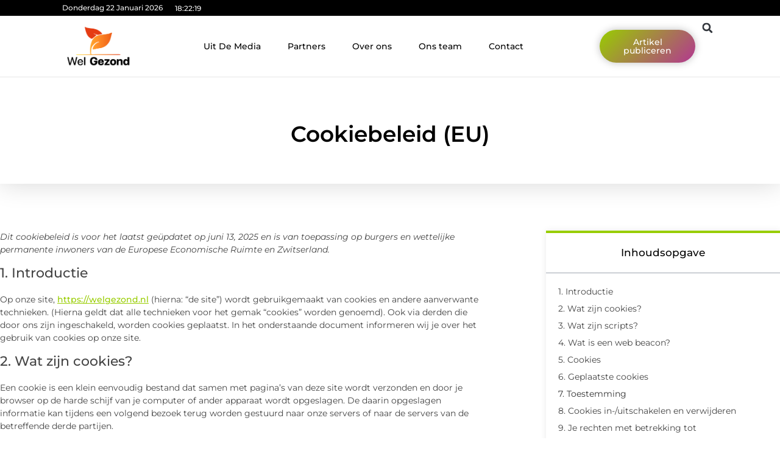

--- FILE ---
content_type: text/css
request_url: https://welgezond.nl/wp-content/uploads/elementor/css/post-4446.css?ver=1769095057
body_size: 577
content:
.elementor-kit-4446{--e-global-color-primary:#000000;--e-global-color-secondary:#313131;--e-global-color-text:#444444;--e-global-color-accent:#98CD00;--e-global-color-e403ce2:#F2F2F2;--e-global-color-141aa4a:#FFFFFF;--e-global-color-b4a0aa8:#B33791;--e-global-color-4d0f2bd:#F8F8E1;--e-global-typography-primary-font-family:"Montserrat";--e-global-typography-primary-font-size:36px;--e-global-typography-primary-font-weight:600;--e-global-typography-secondary-font-family:"Montserrat";--e-global-typography-secondary-font-size:28px;--e-global-typography-secondary-font-weight:600;--e-global-typography-text-font-family:"Montserrat";--e-global-typography-text-font-size:17px;--e-global-typography-text-font-weight:400;--e-global-typography-accent-font-family:"Montserrat";--e-global-typography-accent-font-size:17px;--e-global-typography-accent-font-weight:500;--e-global-typography-b9e289f-font-family:"Montserrat";--e-global-typography-b9e289f-font-size:23px;--e-global-typography-b9e289f-font-weight:500;--e-global-typography-132bca5-font-family:"Montserrat";--e-global-typography-132bca5-font-size:16px;--e-global-typography-132bca5-font-weight:400;--e-global-typography-48245bc-font-family:"Montserrat";--e-global-typography-48245bc-font-size:15px;--e-global-typography-48245bc-font-weight:500;--e-global-typography-f1bfed5-font-family:"Montserrat";--e-global-typography-f1bfed5-font-size:14px;--e-global-typography-f1bfed5-font-weight:500;--e-global-typography-50a613d-font-family:"Montserrat";--e-global-typography-50a613d-font-size:14px;--e-global-typography-50a613d-font-weight:400;--e-global-typography-1a7e037-font-family:"Montserrat";--e-global-typography-1a7e037-font-size:13px;--e-global-typography-1a7e037-font-weight:400;}.elementor-kit-4446 e-page-transition{background-color:#FFBC7D;}.elementor-section.elementor-section-boxed > .elementor-container{max-width:1140px;}.e-con{--container-max-width:1140px;}.elementor-widget:not(:last-child){margin-block-end:20px;}.elementor-element{--widgets-spacing:20px 20px;--widgets-spacing-row:20px;--widgets-spacing-column:20px;}{}h1.entry-title{display:var(--page-title-display);}.site-header .site-branding{flex-direction:column;align-items:stretch;}.site-header{padding-inline-end:0px;padding-inline-start:0px;}.site-footer .site-branding{flex-direction:column;align-items:stretch;}@media(max-width:1024px){.elementor-section.elementor-section-boxed > .elementor-container{max-width:1024px;}.e-con{--container-max-width:1024px;}}@media(max-width:767px){.elementor-section.elementor-section-boxed > .elementor-container{max-width:767px;}.e-con{--container-max-width:767px;}}

--- FILE ---
content_type: text/css
request_url: https://welgezond.nl/wp-content/uploads/elementor/css/post-1072.css?ver=1769102533
body_size: 1175
content:
.elementor-1072 .elementor-element.elementor-element-6861075a{--display:flex;--flex-direction:row;--container-widget-width:initial;--container-widget-height:100%;--container-widget-flex-grow:1;--container-widget-align-self:stretch;--flex-wrap-mobile:wrap;--justify-content:center;--gap:0px 0px;--row-gap:0px;--column-gap:0px;border-style:none;--border-style:none;box-shadow:0px 0px 40px 0px rgba(0, 0, 0, 0.16);--margin-top:0%;--margin-bottom:0%;--margin-left:0%;--margin-right:0%;--padding-top:6%;--padding-bottom:5%;--padding-left:0%;--padding-right:0%;}.elementor-widget-heading .elementor-heading-title{font-family:var( --e-global-typography-primary-font-family ), Sans-serif;font-size:var( --e-global-typography-primary-font-size );font-weight:var( --e-global-typography-primary-font-weight );color:var( --e-global-color-primary );}.elementor-1072 .elementor-element.elementor-element-79ec6aa9 .elementor-heading-title{font-family:var( --e-global-typography-primary-font-family ), Sans-serif;font-size:var( --e-global-typography-primary-font-size );font-weight:var( --e-global-typography-primary-font-weight );color:var( --e-global-color-primary );}.elementor-1072 .elementor-element.elementor-element-53753eeb{--display:flex;--flex-direction:row;--container-widget-width:initial;--container-widget-height:100%;--container-widget-flex-grow:1;--container-widget-align-self:stretch;--flex-wrap-mobile:wrap;--gap:70px 70px;--row-gap:70px;--column-gap:70px;--margin-top:0%;--margin-bottom:0%;--margin-left:0%;--margin-right:0%;--padding-top:6%;--padding-bottom:6%;--padding-left:0%;--padding-right:0%;}.elementor-1072 .elementor-element.elementor-element-6045bd58{--display:flex;--flex-direction:column;--container-widget-width:100%;--container-widget-height:initial;--container-widget-flex-grow:0;--container-widget-align-self:initial;--flex-wrap-mobile:wrap;--margin-top:0px;--margin-bottom:0px;--margin-left:0px;--margin-right:0px;--padding-top:0px;--padding-bottom:0px;--padding-left:0px;--padding-right:0px;}.elementor-widget-text-editor{font-family:var( --e-global-typography-text-font-family ), Sans-serif;font-size:var( --e-global-typography-text-font-size );font-weight:var( --e-global-typography-text-font-weight );color:var( --e-global-color-text );}.elementor-widget-text-editor.elementor-drop-cap-view-stacked .elementor-drop-cap{background-color:var( --e-global-color-primary );}.elementor-widget-text-editor.elementor-drop-cap-view-framed .elementor-drop-cap, .elementor-widget-text-editor.elementor-drop-cap-view-default .elementor-drop-cap{color:var( --e-global-color-primary );border-color:var( --e-global-color-primary );}.elementor-1072 .elementor-element.elementor-element-269132d3{color:var( --e-global-color-text );}.elementor-1072 .elementor-element.elementor-element-3b53b30a{--display:flex;--flex-direction:column;--container-widget-width:100%;--container-widget-height:initial;--container-widget-flex-grow:0;--container-widget-align-self:initial;--flex-wrap-mobile:wrap;--margin-top:0px;--margin-bottom:0px;--margin-left:0px;--margin-right:0px;--padding-top:0px;--padding-bottom:0px;--padding-left:0px;--padding-right:0px;}.elementor-widget-table-of-contents{--header-color:var( --e-global-color-secondary );--item-text-color:var( --e-global-color-text );--item-text-hover-color:var( --e-global-color-accent );--marker-color:var( --e-global-color-text );}.elementor-widget-table-of-contents .elementor-toc__header, .elementor-widget-table-of-contents .elementor-toc__header-title{font-family:var( --e-global-typography-primary-font-family ), Sans-serif;font-size:var( --e-global-typography-primary-font-size );font-weight:var( --e-global-typography-primary-font-weight );}.elementor-widget-table-of-contents .elementor-toc__list-item{font-family:var( --e-global-typography-text-font-family ), Sans-serif;font-size:var( --e-global-typography-text-font-size );font-weight:var( --e-global-typography-text-font-weight );}.elementor-1072 .elementor-element.elementor-element-668d520c{--box-min-height:0px;--box-background-color:#FFFFFF;--box-border-width:0px;--box-border-radius:0px;--separator-width:1px;--box-padding:20px;--header-background-color:#FFFFFF;--header-color:var( --e-global-color-primary );--item-text-hover-color:var( --e-global-color-accent );--item-text-hover-decoration:underline;--marker-size:0px;}.elementor-1072 .elementor-element.elementor-element-668d520c > .elementor-widget-container{background-color:#FFFFFF;border-style:solid;border-width:4px 0px 0px 0px;border-color:var( --e-global-color-accent );border-radius:0px 0px 0px 0px;box-shadow:1px 1px 11px 0px rgba(0, 0, 0, 0.1);}.elementor-1072 .elementor-element.elementor-element-668d520c .elementor-toc__spinner{color:var( --e-global-color-accent );fill:var( --e-global-color-accent );}.elementor-1072 .elementor-element.elementor-element-668d520c .elementor-toc__header-title{text-align:center;}.elementor-1072 .elementor-element.elementor-element-668d520c .elementor-toc__header, .elementor-1072 .elementor-element.elementor-element-668d520c .elementor-toc__header-title{font-family:var( --e-global-typography-accent-font-family ), Sans-serif;font-size:var( --e-global-typography-accent-font-size );font-weight:var( --e-global-typography-accent-font-weight );}.elementor-1072 .elementor-element.elementor-element-668d520c .elementor-toc__list-item{font-family:var( --e-global-typography-50a613d-font-family ), Sans-serif;font-size:var( --e-global-typography-50a613d-font-size );font-weight:var( --e-global-typography-50a613d-font-weight );}body.elementor-page-1072:not(.elementor-motion-effects-element-type-background), body.elementor-page-1072 > .elementor-motion-effects-container > .elementor-motion-effects-layer{background-color:transparent;background-image:linear-gradient(180deg, #FFFFFF 0%, #FFFFFF 100%);}:root{--page-title-display:none;}@media(min-width:768px){.elementor-1072 .elementor-element.elementor-element-6861075a{--content-width:1300px;}.elementor-1072 .elementor-element.elementor-element-53753eeb{--content-width:1300px;}.elementor-1072 .elementor-element.elementor-element-6045bd58{--width:70%;}.elementor-1072 .elementor-element.elementor-element-3b53b30a{--width:30%;}}@media(max-width:1024px){.elementor-1072 .elementor-element.elementor-element-6861075a{--padding-top:10%;--padding-bottom:8%;--padding-left:5%;--padding-right:5%;}.elementor-widget-heading .elementor-heading-title{font-size:var( --e-global-typography-primary-font-size );}.elementor-1072 .elementor-element.elementor-element-79ec6aa9 .elementor-heading-title{font-size:var( --e-global-typography-primary-font-size );}.elementor-1072 .elementor-element.elementor-element-53753eeb{--gap:50px 50px;--row-gap:50px;--column-gap:50px;--padding-top:7%;--padding-bottom:7%;--padding-left:5%;--padding-right:5%;}.elementor-widget-text-editor{font-size:var( --e-global-typography-text-font-size );}.elementor-widget-table-of-contents .elementor-toc__header, .elementor-widget-table-of-contents .elementor-toc__header-title{font-size:var( --e-global-typography-primary-font-size );}.elementor-widget-table-of-contents .elementor-toc__list-item{font-size:var( --e-global-typography-text-font-size );}.elementor-1072 .elementor-element.elementor-element-668d520c{--box-padding:5px;}.elementor-1072 .elementor-element.elementor-element-668d520c .elementor-toc__header, .elementor-1072 .elementor-element.elementor-element-668d520c .elementor-toc__header-title{font-size:var( --e-global-typography-accent-font-size );}.elementor-1072 .elementor-element.elementor-element-668d520c .elementor-toc__list-item{font-size:var( --e-global-typography-50a613d-font-size );}}@media(max-width:767px){.elementor-1072 .elementor-element.elementor-element-6861075a{--padding-top:15%;--padding-bottom:13%;--padding-left:5%;--padding-right:5%;}.elementor-widget-heading .elementor-heading-title{font-size:var( --e-global-typography-primary-font-size );}.elementor-1072 .elementor-element.elementor-element-79ec6aa9 .elementor-heading-title{font-size:var( --e-global-typography-primary-font-size );}.elementor-1072 .elementor-element.elementor-element-53753eeb{--flex-direction:column-reverse;--container-widget-width:100%;--container-widget-height:initial;--container-widget-flex-grow:0;--container-widget-align-self:initial;--flex-wrap-mobile:wrap;--padding-top:15%;--padding-bottom:5%;--padding-left:7%;--padding-right:7%;}.elementor-widget-text-editor{font-size:var( --e-global-typography-text-font-size );}.elementor-widget-table-of-contents .elementor-toc__header, .elementor-widget-table-of-contents .elementor-toc__header-title{font-size:var( --e-global-typography-primary-font-size );}.elementor-widget-table-of-contents .elementor-toc__list-item{font-size:var( --e-global-typography-text-font-size );}.elementor-1072 .elementor-element.elementor-element-668d520c .elementor-toc__header, .elementor-1072 .elementor-element.elementor-element-668d520c .elementor-toc__header-title{font-size:var( --e-global-typography-accent-font-size );}.elementor-1072 .elementor-element.elementor-element-668d520c .elementor-toc__list-item{font-size:var( --e-global-typography-50a613d-font-size );}}/* Start custom CSS for text-editor, class: .elementor-element-269132d3 */.content a{
    color: var( --e-global-color-accent );
    font-weight: 500;
}

.content a:hover{
    color: var( --e-global-color-accent );

}/* End custom CSS */

--- FILE ---
content_type: text/css
request_url: https://welgezond.nl/wp-content/uploads/elementor/css/post-4932.css?ver=1769095058
body_size: 3227
content:
.elementor-4932 .elementor-element.elementor-element-7b896827{--display:flex;--flex-direction:column;--container-widget-width:calc( ( 1 - var( --container-widget-flex-grow ) ) * 100% );--container-widget-height:initial;--container-widget-flex-grow:0;--container-widget-align-self:initial;--flex-wrap-mobile:wrap;--align-items:center;--gap:0px 0px;--row-gap:0px;--column-gap:0px;--flex-wrap:wrap;box-shadow:0px 1px 0px 0px rgba(0,0,0,0.1);--padding-top:0%;--padding-bottom:0%;--padding-left:0%;--padding-right:0%;--z-index:200;}.elementor-4932 .elementor-element.elementor-element-6d94d462{--display:flex;--flex-direction:row;--container-widget-width:calc( ( 1 - var( --container-widget-flex-grow ) ) * 100% );--container-widget-height:100%;--container-widget-flex-grow:1;--container-widget-align-self:stretch;--flex-wrap-mobile:wrap;--justify-content:space-between;--align-items:stretch;--gap:10px 10px;--row-gap:10px;--column-gap:10px;--margin-top:0px;--margin-bottom:0px;--margin-left:0px;--margin-right:0px;--padding-top:0.3%;--padding-bottom:0.3%;--padding-left:8%;--padding-right:8%;}.elementor-4932 .elementor-element.elementor-element-6d94d462:not(.elementor-motion-effects-element-type-background), .elementor-4932 .elementor-element.elementor-element-6d94d462 > .elementor-motion-effects-container > .elementor-motion-effects-layer{background-color:var( --e-global-color-primary );}.elementor-4932 .elementor-element.elementor-element-12fe566b{width:auto;max-width:auto;}.elementor-4932 .elementor-element.elementor-element-12fe566b > .elementor-widget-container{margin:0px 0px 0px 0px;padding:0px 20px 0px 0px;}.elementor-4932 .elementor-element.elementor-element-12fe566b.elementor-element{--align-self:center;--flex-grow:0;--flex-shrink:0;}.elementor-4932 .elementor-element.elementor-element-5f384e2d{width:auto;max-width:auto;}.elementor-4932 .elementor-element.elementor-element-5f384e2d > .elementor-widget-container{margin:0px 0px -16px 0px;}.elementor-4932 .elementor-element.elementor-element-5f384e2d.elementor-element{--align-self:center;--flex-grow:0;--flex-shrink:0;}.elementor-4932 .elementor-element.elementor-element-19be5c8e{--display:flex;--min-height:100px;--flex-direction:row;--container-widget-width:calc( ( 1 - var( --container-widget-flex-grow ) ) * 100% );--container-widget-height:100%;--container-widget-flex-grow:1;--container-widget-align-self:stretch;--flex-wrap-mobile:wrap;--justify-content:space-between;--align-items:center;--gap:0px 0px;--row-gap:0px;--column-gap:0px;border-style:none;--border-style:none;--margin-top:0%;--margin-bottom:0%;--margin-left:0%;--margin-right:0%;--padding-top:0%;--padding-bottom:0%;--padding-left:8%;--padding-right:8%;--z-index:1000;}.elementor-4932 .elementor-element.elementor-element-19be5c8e:not(.elementor-motion-effects-element-type-background), .elementor-4932 .elementor-element.elementor-element-19be5c8e > .elementor-motion-effects-container > .elementor-motion-effects-layer{background-color:#FFFFFF;}.elementor-4932 .elementor-element.elementor-element-19be5c8e:hover{border-style:none;}.elementor-4932 .elementor-element.elementor-element-19be5c8e, .elementor-4932 .elementor-element.elementor-element-19be5c8e::before{--border-transition:0.3s;}.elementor-4932 .elementor-element.elementor-element-4e1e6721{--display:flex;--flex-direction:row;--container-widget-width:initial;--container-widget-height:100%;--container-widget-flex-grow:1;--container-widget-align-self:stretch;--flex-wrap-mobile:wrap;--justify-content:space-between;--gap:50px 50px;--row-gap:50px;--column-gap:50px;--padding-top:0px;--padding-bottom:0px;--padding-left:0px;--padding-right:0px;}.elementor-widget-theme-site-logo .widget-image-caption{color:var( --e-global-color-text );font-family:var( --e-global-typography-text-font-family ), Sans-serif;font-size:var( --e-global-typography-text-font-size );font-weight:var( --e-global-typography-text-font-weight );}.elementor-4932 .elementor-element.elementor-element-4e8ae4f2{width:var( --container-widget-width, 18% );max-width:18%;--container-widget-width:18%;--container-widget-flex-grow:0;text-align:start;}.elementor-4932 .elementor-element.elementor-element-4e8ae4f2.elementor-element{--align-self:center;}.elementor-4932 .elementor-element.elementor-element-4e8ae4f2 img{width:75%;filter:brightness( 100% ) contrast( 124% ) saturate( 100% ) blur( 0px ) hue-rotate( 0deg );}.elementor-widget-nav-menu .elementor-nav-menu .elementor-item{font-family:var( --e-global-typography-primary-font-family ), Sans-serif;font-size:var( --e-global-typography-primary-font-size );font-weight:var( --e-global-typography-primary-font-weight );}.elementor-widget-nav-menu .elementor-nav-menu--main .elementor-item{color:var( --e-global-color-text );fill:var( --e-global-color-text );}.elementor-widget-nav-menu .elementor-nav-menu--main .elementor-item:hover,
					.elementor-widget-nav-menu .elementor-nav-menu--main .elementor-item.elementor-item-active,
					.elementor-widget-nav-menu .elementor-nav-menu--main .elementor-item.highlighted,
					.elementor-widget-nav-menu .elementor-nav-menu--main .elementor-item:focus{color:var( --e-global-color-accent );fill:var( --e-global-color-accent );}.elementor-widget-nav-menu .elementor-nav-menu--main:not(.e--pointer-framed) .elementor-item:before,
					.elementor-widget-nav-menu .elementor-nav-menu--main:not(.e--pointer-framed) .elementor-item:after{background-color:var( --e-global-color-accent );}.elementor-widget-nav-menu .e--pointer-framed .elementor-item:before,
					.elementor-widget-nav-menu .e--pointer-framed .elementor-item:after{border-color:var( --e-global-color-accent );}.elementor-widget-nav-menu{--e-nav-menu-divider-color:var( --e-global-color-text );}.elementor-widget-nav-menu .elementor-nav-menu--dropdown .elementor-item, .elementor-widget-nav-menu .elementor-nav-menu--dropdown  .elementor-sub-item{font-family:var( --e-global-typography-accent-font-family ), Sans-serif;font-size:var( --e-global-typography-accent-font-size );font-weight:var( --e-global-typography-accent-font-weight );}.elementor-4932 .elementor-element.elementor-element-2db392e1{width:var( --container-widget-width, 76% );max-width:76%;--container-widget-width:76%;--container-widget-flex-grow:0;--e-nav-menu-horizontal-menu-item-margin:calc( 10px / 2 );}.elementor-4932 .elementor-element.elementor-element-2db392e1.elementor-element{--align-self:center;--flex-grow:0;--flex-shrink:0;}.elementor-4932 .elementor-element.elementor-element-2db392e1 .elementor-nav-menu .elementor-item{font-family:"Montserrat", Sans-serif;font-size:14px;font-weight:500;}.elementor-4932 .elementor-element.elementor-element-2db392e1 .elementor-nav-menu--main .elementor-item{color:var( --e-global-color-primary );fill:var( --e-global-color-primary );padding-left:17px;padding-right:17px;padding-top:8px;padding-bottom:8px;}.elementor-4932 .elementor-element.elementor-element-2db392e1 .elementor-nav-menu--main .elementor-item:hover,
					.elementor-4932 .elementor-element.elementor-element-2db392e1 .elementor-nav-menu--main .elementor-item.elementor-item-active,
					.elementor-4932 .elementor-element.elementor-element-2db392e1 .elementor-nav-menu--main .elementor-item.highlighted,
					.elementor-4932 .elementor-element.elementor-element-2db392e1 .elementor-nav-menu--main .elementor-item:focus{color:#000000;}.elementor-4932 .elementor-element.elementor-element-2db392e1 .elementor-nav-menu--main:not(.e--pointer-framed) .elementor-item:before,
					.elementor-4932 .elementor-element.elementor-element-2db392e1 .elementor-nav-menu--main:not(.e--pointer-framed) .elementor-item:after{background-color:var( --e-global-color-accent );}.elementor-4932 .elementor-element.elementor-element-2db392e1 .e--pointer-framed .elementor-item:before,
					.elementor-4932 .elementor-element.elementor-element-2db392e1 .e--pointer-framed .elementor-item:after{border-color:var( --e-global-color-accent );}.elementor-4932 .elementor-element.elementor-element-2db392e1 .elementor-nav-menu--main .elementor-item.elementor-item-active{color:var( --e-global-color-accent );}.elementor-4932 .elementor-element.elementor-element-2db392e1 .elementor-nav-menu--main:not(.e--pointer-framed) .elementor-item.elementor-item-active:before,
					.elementor-4932 .elementor-element.elementor-element-2db392e1 .elementor-nav-menu--main:not(.e--pointer-framed) .elementor-item.elementor-item-active:after{background-color:#FFFFFF;}.elementor-4932 .elementor-element.elementor-element-2db392e1 .e--pointer-framed .elementor-item.elementor-item-active:before,
					.elementor-4932 .elementor-element.elementor-element-2db392e1 .e--pointer-framed .elementor-item.elementor-item-active:after{border-color:#FFFFFF;}.elementor-4932 .elementor-element.elementor-element-2db392e1 .elementor-nav-menu--main:not(.elementor-nav-menu--layout-horizontal) .elementor-nav-menu > li:not(:last-child){margin-bottom:10px;}.elementor-4932 .elementor-element.elementor-element-2db392e1 .elementor-item:before{border-radius:50px;}.elementor-4932 .elementor-element.elementor-element-2db392e1 .e--animation-shutter-in-horizontal .elementor-item:before{border-radius:50px 50px 0 0;}.elementor-4932 .elementor-element.elementor-element-2db392e1 .e--animation-shutter-in-horizontal .elementor-item:after{border-radius:0 0 50px 50px;}.elementor-4932 .elementor-element.elementor-element-2db392e1 .e--animation-shutter-in-vertical .elementor-item:before{border-radius:0 50px 50px 0;}.elementor-4932 .elementor-element.elementor-element-2db392e1 .e--animation-shutter-in-vertical .elementor-item:after{border-radius:50px 0 0 50px;}.elementor-4932 .elementor-element.elementor-element-2db392e1 .elementor-nav-menu--dropdown a, .elementor-4932 .elementor-element.elementor-element-2db392e1 .elementor-menu-toggle{color:var( --e-global-color-secondary );fill:var( --e-global-color-secondary );}.elementor-4932 .elementor-element.elementor-element-2db392e1 .elementor-nav-menu--dropdown a:hover,
					.elementor-4932 .elementor-element.elementor-element-2db392e1 .elementor-nav-menu--dropdown a:focus,
					.elementor-4932 .elementor-element.elementor-element-2db392e1 .elementor-nav-menu--dropdown a.elementor-item-active,
					.elementor-4932 .elementor-element.elementor-element-2db392e1 .elementor-nav-menu--dropdown a.highlighted,
					.elementor-4932 .elementor-element.elementor-element-2db392e1 .elementor-menu-toggle:hover,
					.elementor-4932 .elementor-element.elementor-element-2db392e1 .elementor-menu-toggle:focus{color:var( --e-global-color-accent );}.elementor-4932 .elementor-element.elementor-element-2db392e1 .elementor-nav-menu--dropdown a:hover,
					.elementor-4932 .elementor-element.elementor-element-2db392e1 .elementor-nav-menu--dropdown a:focus,
					.elementor-4932 .elementor-element.elementor-element-2db392e1 .elementor-nav-menu--dropdown a.elementor-item-active,
					.elementor-4932 .elementor-element.elementor-element-2db392e1 .elementor-nav-menu--dropdown a.highlighted{background-color:rgba(0,0,0,0);}.elementor-4932 .elementor-element.elementor-element-2db392e1 .elementor-nav-menu--dropdown a.elementor-item-active{color:var( --e-global-color-accent );background-color:#F2F2F2;}.elementor-4932 .elementor-element.elementor-element-2db392e1 .elementor-nav-menu--dropdown .elementor-item, .elementor-4932 .elementor-element.elementor-element-2db392e1 .elementor-nav-menu--dropdown  .elementor-sub-item{font-family:"Montserrat", Sans-serif;font-size:14px;font-weight:500;}.elementor-4932 .elementor-element.elementor-element-2db392e1 .elementor-nav-menu--dropdown{border-style:none;border-radius:0px 0px 0px 0px;}.elementor-4932 .elementor-element.elementor-element-2db392e1 .elementor-nav-menu--dropdown li:first-child a{border-top-left-radius:0px;border-top-right-radius:0px;}.elementor-4932 .elementor-element.elementor-element-2db392e1 .elementor-nav-menu--dropdown li:last-child a{border-bottom-right-radius:0px;border-bottom-left-radius:0px;}.elementor-4932 .elementor-element.elementor-element-2db392e1 .elementor-nav-menu--main .elementor-nav-menu--dropdown, .elementor-4932 .elementor-element.elementor-element-2db392e1 .elementor-nav-menu__container.elementor-nav-menu--dropdown{box-shadow:0px 4px 5px 0px rgba(0, 0, 0, 0.23);}.elementor-4932 .elementor-element.elementor-element-2db392e1 .elementor-nav-menu--dropdown a{padding-left:10px;padding-right:10px;padding-top:10px;padding-bottom:10px;}.elementor-4932 .elementor-element.elementor-element-2db392e1 .elementor-nav-menu--dropdown li:not(:last-child){border-style:solid;border-color:#F2F2F2;border-bottom-width:1px;}.elementor-4932 .elementor-element.elementor-element-2db392e1 .elementor-nav-menu--main > .elementor-nav-menu > li > .elementor-nav-menu--dropdown, .elementor-4932 .elementor-element.elementor-element-2db392e1 .elementor-nav-menu__container.elementor-nav-menu--dropdown{margin-top:28px !important;}.elementor-4932 .elementor-element.elementor-element-2db392e1 div.elementor-menu-toggle{color:var( --e-global-color-text );}.elementor-4932 .elementor-element.elementor-element-2db392e1 div.elementor-menu-toggle svg{fill:var( --e-global-color-text );}.elementor-4932 .elementor-element.elementor-element-2db392e1 .elementor-menu-toggle{background-color:#FFFFFF00;}.elementor-4932 .elementor-element.elementor-element-64b00f32{--display:flex;--flex-direction:row-reverse;--container-widget-width:initial;--container-widget-height:100%;--container-widget-flex-grow:1;--container-widget-align-self:stretch;--flex-wrap-mobile:wrap-reverse;--justify-content:flex-start;--gap:10px 10px;--row-gap:10px;--column-gap:10px;--padding-top:0px;--padding-bottom:0px;--padding-left:0px;--padding-right:0px;}.elementor-widget-search-form input[type="search"].elementor-search-form__input{font-family:var( --e-global-typography-text-font-family ), Sans-serif;font-size:var( --e-global-typography-text-font-size );font-weight:var( --e-global-typography-text-font-weight );}.elementor-widget-search-form .elementor-search-form__input,
					.elementor-widget-search-form .elementor-search-form__icon,
					.elementor-widget-search-form .elementor-lightbox .dialog-lightbox-close-button,
					.elementor-widget-search-form .elementor-lightbox .dialog-lightbox-close-button:hover,
					.elementor-widget-search-form.elementor-search-form--skin-full_screen input[type="search"].elementor-search-form__input{color:var( --e-global-color-text );fill:var( --e-global-color-text );}.elementor-widget-search-form .elementor-search-form__submit{font-family:var( --e-global-typography-text-font-family ), Sans-serif;font-size:var( --e-global-typography-text-font-size );font-weight:var( --e-global-typography-text-font-weight );background-color:var( --e-global-color-secondary );}.elementor-4932 .elementor-element.elementor-element-678eeced{width:auto;max-width:auto;}.elementor-4932 .elementor-element.elementor-element-678eeced .elementor-search-form__toggle{--e-search-form-toggle-size:35px;--e-search-form-toggle-color:var( --e-global-color-secondary );--e-search-form-toggle-background-color:var( --e-global-color-accent );--e-search-form-toggle-icon-size:calc(43em / 100);--e-search-form-toggle-border-radius:100px;}.elementor-4932 .elementor-element.elementor-element-678eeced.elementor-search-form--skin-full_screen .elementor-search-form__container{background-color:#000000AB;}.elementor-4932 .elementor-element.elementor-element-678eeced input[type="search"].elementor-search-form__input{font-family:var( --e-global-typography-text-font-family ), Sans-serif;font-size:var( --e-global-typography-text-font-size );font-weight:var( --e-global-typography-text-font-weight );}.elementor-4932 .elementor-element.elementor-element-678eeced .elementor-search-form__input,
					.elementor-4932 .elementor-element.elementor-element-678eeced .elementor-search-form__icon,
					.elementor-4932 .elementor-element.elementor-element-678eeced .elementor-lightbox .dialog-lightbox-close-button,
					.elementor-4932 .elementor-element.elementor-element-678eeced .elementor-lightbox .dialog-lightbox-close-button:hover,
					.elementor-4932 .elementor-element.elementor-element-678eeced.elementor-search-form--skin-full_screen input[type="search"].elementor-search-form__input{color:#FFFFFF;fill:#FFFFFF;}.elementor-4932 .elementor-element.elementor-element-678eeced:not(.elementor-search-form--skin-full_screen) .elementor-search-form__container{border-color:#F2F2F2;}.elementor-4932 .elementor-element.elementor-element-678eeced.elementor-search-form--skin-full_screen input[type="search"].elementor-search-form__input{border-color:#F2F2F2;}.elementor-4932 .elementor-element.elementor-element-678eeced .elementor-search-form__toggle:hover{--e-search-form-toggle-color:var( --e-global-color-accent );--e-search-form-toggle-background-color:var( --e-global-color-e403ce2 );}.elementor-4932 .elementor-element.elementor-element-678eeced .elementor-search-form__toggle:focus{--e-search-form-toggle-color:var( --e-global-color-accent );--e-search-form-toggle-background-color:var( --e-global-color-e403ce2 );}.elementor-4932 .elementor-element.elementor-element-6df695cb{width:auto;max-width:auto;}.elementor-4932 .elementor-element.elementor-element-6df695cb .elementor-search-form__toggle{--e-search-form-toggle-size:40px;--e-search-form-toggle-background-color:#FFFFFF;--e-search-form-toggle-icon-size:calc(43em / 100);--e-search-form-toggle-border-radius:100px;}.elementor-4932 .elementor-element.elementor-element-6df695cb.elementor-search-form--skin-full_screen .elementor-search-form__container{background-color:#000000AB;}.elementor-4932 .elementor-element.elementor-element-6df695cb input[type="search"].elementor-search-form__input{font-family:var( --e-global-typography-text-font-family ), Sans-serif;font-size:var( --e-global-typography-text-font-size );font-weight:var( --e-global-typography-text-font-weight );}.elementor-4932 .elementor-element.elementor-element-6df695cb .elementor-search-form__input,
					.elementor-4932 .elementor-element.elementor-element-6df695cb .elementor-search-form__icon,
					.elementor-4932 .elementor-element.elementor-element-6df695cb .elementor-lightbox .dialog-lightbox-close-button,
					.elementor-4932 .elementor-element.elementor-element-6df695cb .elementor-lightbox .dialog-lightbox-close-button:hover,
					.elementor-4932 .elementor-element.elementor-element-6df695cb.elementor-search-form--skin-full_screen input[type="search"].elementor-search-form__input{color:#FFFFFF;fill:#FFFFFF;}.elementor-4932 .elementor-element.elementor-element-6df695cb .elementor-search-form__toggle:hover{--e-search-form-toggle-color:var( --e-global-color-primary );--e-search-form-toggle-background-color:#FFFFFF;}.elementor-4932 .elementor-element.elementor-element-6df695cb .elementor-search-form__toggle:focus{--e-search-form-toggle-color:var( --e-global-color-primary );--e-search-form-toggle-background-color:#FFFFFF;}.elementor-widget-button .elementor-button{background-color:var( --e-global-color-accent );font-family:var( --e-global-typography-accent-font-family ), Sans-serif;font-size:var( --e-global-typography-accent-font-size );font-weight:var( --e-global-typography-accent-font-weight );}.elementor-4932 .elementor-element.elementor-element-559c190a{width:auto;max-width:auto;}.elementor-4932 .elementor-element.elementor-element-559c190a.elementor-element{--align-self:center;}.elementor-4932 .elementor-element.elementor-element-559c190a .elementor-button{font-family:var( --e-global-typography-f1bfed5-font-family ), Sans-serif;font-size:var( --e-global-typography-f1bfed5-font-size );font-weight:var( --e-global-typography-f1bfed5-font-weight );fill:#FFFFFF;color:#FFFFFF;background-color:transparent;background-image:linear-gradient(135deg, var( --e-global-color-accent ) 0%, var( --e-global-color-b4a0aa8 ) 100%);box-shadow:0px 0px 13px 0px rgba(0, 0, 0, 0.25);border-radius:50px 50px 50px 50px;padding:13px 21px 13px 21px;}.elementor-widget-icon.elementor-view-stacked .elementor-icon{background-color:var( --e-global-color-primary );}.elementor-widget-icon.elementor-view-framed .elementor-icon, .elementor-widget-icon.elementor-view-default .elementor-icon{color:var( --e-global-color-primary );border-color:var( --e-global-color-primary );}.elementor-widget-icon.elementor-view-framed .elementor-icon, .elementor-widget-icon.elementor-view-default .elementor-icon svg{fill:var( --e-global-color-primary );}.elementor-4932 .elementor-element.elementor-element-32272dfd{width:auto;max-width:auto;bottom:50px;}.elementor-4932 .elementor-element.elementor-element-32272dfd > .elementor-widget-container{margin:0px 1px -5px 0px;padding:0px 0px 0px 0px;}body:not(.rtl) .elementor-4932 .elementor-element.elementor-element-32272dfd{right:40px;}body.rtl .elementor-4932 .elementor-element.elementor-element-32272dfd{left:40px;}.elementor-4932 .elementor-element.elementor-element-32272dfd .elementor-icon-wrapper{text-align:center;}.elementor-4932 .elementor-element.elementor-element-32272dfd.elementor-view-stacked .elementor-icon{background-color:#FFFFFF;color:var( --e-global-color-accent );}.elementor-4932 .elementor-element.elementor-element-32272dfd.elementor-view-framed .elementor-icon, .elementor-4932 .elementor-element.elementor-element-32272dfd.elementor-view-default .elementor-icon{color:#FFFFFF;border-color:#FFFFFF;}.elementor-4932 .elementor-element.elementor-element-32272dfd.elementor-view-framed .elementor-icon, .elementor-4932 .elementor-element.elementor-element-32272dfd.elementor-view-default .elementor-icon svg{fill:#FFFFFF;}.elementor-4932 .elementor-element.elementor-element-32272dfd.elementor-view-framed .elementor-icon{background-color:var( --e-global-color-accent );}.elementor-4932 .elementor-element.elementor-element-32272dfd.elementor-view-stacked .elementor-icon svg{fill:var( --e-global-color-accent );}.elementor-4932 .elementor-element.elementor-element-32272dfd.elementor-view-stacked .elementor-icon:hover{background-color:#FFFFFF;color:var( --e-global-color-primary );}.elementor-4932 .elementor-element.elementor-element-32272dfd.elementor-view-framed .elementor-icon:hover, .elementor-4932 .elementor-element.elementor-element-32272dfd.elementor-view-default .elementor-icon:hover{color:#FFFFFF;border-color:#FFFFFF;}.elementor-4932 .elementor-element.elementor-element-32272dfd.elementor-view-framed .elementor-icon:hover, .elementor-4932 .elementor-element.elementor-element-32272dfd.elementor-view-default .elementor-icon:hover svg{fill:#FFFFFF;}.elementor-4932 .elementor-element.elementor-element-32272dfd.elementor-view-framed .elementor-icon:hover{background-color:var( --e-global-color-primary );}.elementor-4932 .elementor-element.elementor-element-32272dfd.elementor-view-stacked .elementor-icon:hover svg{fill:var( --e-global-color-primary );}.elementor-4932 .elementor-element.elementor-element-32272dfd .elementor-icon{font-size:20px;padding:15px;border-width:0.5px 0.5px 0.5px 0.5px;border-radius:50px 50px 50px 50px;}.elementor-4932 .elementor-element.elementor-element-32272dfd .elementor-icon svg{height:20px;}.elementor-theme-builder-content-area{height:400px;}.elementor-location-header:before, .elementor-location-footer:before{content:"";display:table;clear:both;}@media(min-width:768px){.elementor-4932 .elementor-element.elementor-element-6d94d462{--width:100%;}.elementor-4932 .elementor-element.elementor-element-19be5c8e{--width:100%;}.elementor-4932 .elementor-element.elementor-element-4e1e6721{--width:82%;}.elementor-4932 .elementor-element.elementor-element-64b00f32{--width:18%;}}@media(max-width:1024px) and (min-width:768px){.elementor-4932 .elementor-element.elementor-element-19be5c8e{--width:100%;}.elementor-4932 .elementor-element.elementor-element-4e1e6721{--width:90%;}.elementor-4932 .elementor-element.elementor-element-64b00f32{--width:10%;}}@media(max-width:1024px){.elementor-4932 .elementor-element.elementor-element-6d94d462{--padding-top:0.9%;--padding-bottom:0.9%;--padding-left:4%;--padding-right:4%;}.elementor-4932 .elementor-element.elementor-element-19be5c8e{--min-height:85px;--flex-direction:row;--container-widget-width:initial;--container-widget-height:100%;--container-widget-flex-grow:1;--container-widget-align-self:stretch;--flex-wrap-mobile:wrap;--justify-content:space-between;--margin-top:0%;--margin-bottom:0%;--margin-left:0%;--margin-right:0%;--padding-top:0%;--padding-bottom:0%;--padding-left:3%;--padding-right:4%;}.elementor-4932 .elementor-element.elementor-element-4e1e6721{--flex-direction:row-reverse;--container-widget-width:initial;--container-widget-height:100%;--container-widget-flex-grow:1;--container-widget-align-self:stretch;--flex-wrap-mobile:wrap-reverse;--justify-content:flex-end;}.elementor-widget-theme-site-logo .widget-image-caption{font-size:var( --e-global-typography-text-font-size );}.elementor-4932 .elementor-element.elementor-element-4e8ae4f2 > .elementor-widget-container{margin:0% 0% 0% 0%;}.elementor-4932 .elementor-element.elementor-element-4e8ae4f2{--container-widget-width:90%;--container-widget-flex-grow:0;width:var( --container-widget-width, 90% );max-width:90%;text-align:center;}.elementor-4932 .elementor-element.elementor-element-4e8ae4f2 img{width:25%;}.elementor-widget-nav-menu .elementor-nav-menu .elementor-item{font-size:var( --e-global-typography-primary-font-size );}.elementor-widget-nav-menu .elementor-nav-menu--dropdown .elementor-item, .elementor-widget-nav-menu .elementor-nav-menu--dropdown  .elementor-sub-item{font-size:var( --e-global-typography-accent-font-size );}.elementor-4932 .elementor-element.elementor-element-2db392e1{width:var( --container-widget-width, 9% );max-width:9%;--container-widget-width:9%;--container-widget-flex-grow:0;--e-nav-menu-horizontal-menu-item-margin:calc( 20px / 2 );--nav-menu-icon-size:33px;}.elementor-4932 .elementor-element.elementor-element-2db392e1 > .elementor-widget-container{margin:0px 0px 0px 0px;padding:0px 0px 0px 0px;}.elementor-4932 .elementor-element.elementor-element-2db392e1 .elementor-nav-menu .elementor-item{font-size:13px;}.elementor-4932 .elementor-element.elementor-element-2db392e1 .elementor-nav-menu--main:not(.elementor-nav-menu--layout-horizontal) .elementor-nav-menu > li:not(:last-child){margin-bottom:20px;}.elementor-4932 .elementor-element.elementor-element-2db392e1 .elementor-nav-menu--dropdown .elementor-item, .elementor-4932 .elementor-element.elementor-element-2db392e1 .elementor-nav-menu--dropdown  .elementor-sub-item{font-size:13px;}.elementor-4932 .elementor-element.elementor-element-2db392e1 .elementor-nav-menu--dropdown{border-radius:0px 0px 0px 100px;}.elementor-4932 .elementor-element.elementor-element-2db392e1 .elementor-nav-menu--dropdown li:first-child a{border-top-left-radius:0px;border-top-right-radius:0px;}.elementor-4932 .elementor-element.elementor-element-2db392e1 .elementor-nav-menu--dropdown li:last-child a{border-bottom-right-radius:0px;border-bottom-left-radius:100px;}.elementor-4932 .elementor-element.elementor-element-2db392e1 .elementor-nav-menu--main > .elementor-nav-menu > li > .elementor-nav-menu--dropdown, .elementor-4932 .elementor-element.elementor-element-2db392e1 .elementor-nav-menu__container.elementor-nav-menu--dropdown{margin-top:13px !important;}.elementor-widget-search-form input[type="search"].elementor-search-form__input{font-size:var( --e-global-typography-text-font-size );}.elementor-widget-search-form .elementor-search-form__submit{font-size:var( --e-global-typography-text-font-size );}.elementor-4932 .elementor-element.elementor-element-678eeced.elementor-element{--align-self:center;}.elementor-4932 .elementor-element.elementor-element-678eeced input[type="search"].elementor-search-form__input{font-size:var( --e-global-typography-text-font-size );}.elementor-4932 .elementor-element.elementor-element-6df695cb.elementor-element{--align-self:center;}.elementor-4932 .elementor-element.elementor-element-6df695cb input[type="search"].elementor-search-form__input{font-size:var( --e-global-typography-text-font-size );}.elementor-widget-button .elementor-button{font-size:var( --e-global-typography-accent-font-size );}.elementor-4932 .elementor-element.elementor-element-559c190a .elementor-button{font-size:var( --e-global-typography-f1bfed5-font-size );}body:not(.rtl) .elementor-4932 .elementor-element.elementor-element-32272dfd{right:30px;}body.rtl .elementor-4932 .elementor-element.elementor-element-32272dfd{left:30px;}.elementor-4932 .elementor-element.elementor-element-32272dfd .elementor-icon{font-size:18px;}.elementor-4932 .elementor-element.elementor-element-32272dfd .elementor-icon svg{height:18px;}}@media(max-width:767px){.elementor-4932 .elementor-element.elementor-element-6d94d462{--flex-direction:row;--container-widget-width:calc( ( 1 - var( --container-widget-flex-grow ) ) * 100% );--container-widget-height:100%;--container-widget-flex-grow:1;--container-widget-align-self:stretch;--flex-wrap-mobile:wrap;--justify-content:space-between;--align-items:stretch;--gap:0px 0px;--row-gap:0px;--column-gap:0px;--flex-wrap:nowrap;--padding-top:1.5%;--padding-bottom:1.5%;--padding-left:5%;--padding-right:5%;}.elementor-4932 .elementor-element.elementor-element-12fe566b{width:auto;max-width:auto;}.elementor-4932 .elementor-element.elementor-element-12fe566b > .elementor-widget-container{padding:0px 20px 0px 0px;}.elementor-4932 .elementor-element.elementor-element-12fe566b.elementor-element{--align-self:center;}.elementor-4932 .elementor-element.elementor-element-5f384e2d > .elementor-widget-container{margin:0px 0px -15px 0px;}.elementor-4932 .elementor-element.elementor-element-5f384e2d.elementor-element{--align-self:center;}.elementor-4932 .elementor-element.elementor-element-19be5c8e{--min-height:80px;--flex-direction:row;--container-widget-width:initial;--container-widget-height:100%;--container-widget-flex-grow:1;--container-widget-align-self:stretch;--flex-wrap-mobile:wrap;--justify-content:space-between;--gap:5px 5px;--row-gap:5px;--column-gap:5px;--padding-top:0%;--padding-bottom:0%;--padding-left:2%;--padding-right:2%;}.elementor-4932 .elementor-element.elementor-element-4e1e6721{--width:84%;--justify-content:space-between;--gap:0px 0px;--row-gap:0px;--column-gap:0px;}.elementor-widget-theme-site-logo .widget-image-caption{font-size:var( --e-global-typography-text-font-size );}.elementor-4932 .elementor-element.elementor-element-4e8ae4f2{--container-widget-width:80%;--container-widget-flex-grow:0;width:var( --container-widget-width, 80% );max-width:80%;text-align:center;}.elementor-4932 .elementor-element.elementor-element-4e8ae4f2 img{width:20%;}.elementor-widget-nav-menu .elementor-nav-menu .elementor-item{font-size:var( --e-global-typography-primary-font-size );}.elementor-widget-nav-menu .elementor-nav-menu--dropdown .elementor-item, .elementor-widget-nav-menu .elementor-nav-menu--dropdown  .elementor-sub-item{font-size:var( --e-global-typography-accent-font-size );}.elementor-4932 .elementor-element.elementor-element-2db392e1{width:var( --container-widget-width, 20% );max-width:20%;--container-widget-width:20%;--container-widget-flex-grow:0;--nav-menu-icon-size:30px;}.elementor-4932 .elementor-element.elementor-element-2db392e1.elementor-element{--align-self:center;}.elementor-4932 .elementor-element.elementor-element-2db392e1 .elementor-nav-menu .elementor-item{font-size:12px;}.elementor-4932 .elementor-element.elementor-element-2db392e1 .elementor-nav-menu--dropdown .elementor-item, .elementor-4932 .elementor-element.elementor-element-2db392e1 .elementor-nav-menu--dropdown  .elementor-sub-item{font-size:12px;}.elementor-4932 .elementor-element.elementor-element-2db392e1 .elementor-nav-menu--dropdown{border-radius:0px 0px 15px 15px;}.elementor-4932 .elementor-element.elementor-element-2db392e1 .elementor-nav-menu--dropdown li:first-child a{border-top-left-radius:0px;border-top-right-radius:0px;}.elementor-4932 .elementor-element.elementor-element-2db392e1 .elementor-nav-menu--dropdown li:last-child a{border-bottom-right-radius:15px;border-bottom-left-radius:15px;}.elementor-4932 .elementor-element.elementor-element-2db392e1 .elementor-nav-menu--dropdown a{padding-top:12px;padding-bottom:12px;}.elementor-4932 .elementor-element.elementor-element-64b00f32{--width:14%;--justify-content:center;--align-items:flex-start;--container-widget-width:calc( ( 1 - var( --container-widget-flex-grow ) ) * 100% );}.elementor-4932 .elementor-element.elementor-element-64b00f32.e-con{--align-self:center;}.elementor-widget-search-form input[type="search"].elementor-search-form__input{font-size:var( --e-global-typography-text-font-size );}.elementor-widget-search-form .elementor-search-form__submit{font-size:var( --e-global-typography-text-font-size );}.elementor-4932 .elementor-element.elementor-element-678eeced.elementor-element{--order:-99999 /* order start hack */;}.elementor-4932 .elementor-element.elementor-element-678eeced input[type="search"].elementor-search-form__input{font-size:var( --e-global-typography-text-font-size );}.elementor-4932 .elementor-element.elementor-element-6df695cb.elementor-element{--order:-99999 /* order start hack */;}.elementor-4932 .elementor-element.elementor-element-6df695cb input[type="search"].elementor-search-form__input{font-size:var( --e-global-typography-text-font-size );}.elementor-widget-button .elementor-button{font-size:var( --e-global-typography-accent-font-size );}.elementor-4932 .elementor-element.elementor-element-559c190a .elementor-button{font-size:var( --e-global-typography-f1bfed5-font-size );}body:not(.rtl) .elementor-4932 .elementor-element.elementor-element-32272dfd{right:20px;}body.rtl .elementor-4932 .elementor-element.elementor-element-32272dfd{left:20px;}.elementor-4932 .elementor-element.elementor-element-32272dfd .elementor-icon{font-size:15px;}.elementor-4932 .elementor-element.elementor-element-32272dfd .elementor-icon svg{height:15px;}}/* Start custom CSS for html, class: .elementor-element-12fe566b */#current_date{
     font-family: "Montserrat", sans-serif;
    font-style: normal;
    text-transform: capitalize;
    letter-spacing: 0px;
    color: #f2f2f2;
    font-size: 12px;
    font-weight: 500;
}

/* Tablet : Responsive Font settings */
@media screen and (max-width: 810px) {
    #current_date{
        font-size: 11px;
    }
}/* End custom CSS */
/* Start custom CSS for html, class: .elementor-element-5f384e2d */.clock {
    font-family: "Montserrat", sans-serif;
    font-style: normal;
    text-transform: capitalize;
    letter-spacing: 0px;
    color: #f2f2f2;
    font-size: 12px;
    font-weight: 500;
}

/* Tablet : Responsive Font settings */
@media screen and (max-width: 810px) {
    .clock{
        font-size: 11px;
    }
}/* End custom CSS */

--- FILE ---
content_type: text/css
request_url: https://welgezond.nl/wp-content/uploads/elementor/css/post-4928.css?ver=1769095058
body_size: 3149
content:
.elementor-4928 .elementor-element.elementor-element-2441e71c{--display:flex;--flex-direction:column;--container-widget-width:100%;--container-widget-height:initial;--container-widget-flex-grow:0;--container-widget-align-self:initial;--flex-wrap-mobile:wrap;--gap:0px 0px;--row-gap:0px;--column-gap:0px;--margin-top:0%;--margin-bottom:0%;--margin-left:0%;--margin-right:0%;--padding-top:0%;--padding-bottom:0%;--padding-left:0%;--padding-right:0%;}.elementor-4928 .elementor-element.elementor-element-2441e71c:not(.elementor-motion-effects-element-type-background), .elementor-4928 .elementor-element.elementor-element-2441e71c > .elementor-motion-effects-container > .elementor-motion-effects-layer{background-color:var( --e-global-color-primary );}.elementor-4928 .elementor-element.elementor-element-5c024eb9{--display:flex;--flex-direction:row;--container-widget-width:initial;--container-widget-height:100%;--container-widget-flex-grow:1;--container-widget-align-self:stretch;--flex-wrap-mobile:wrap;border-style:solid;--border-style:solid;border-width:0px 0px 1px 0px;--border-top-width:0px;--border-right-width:0px;--border-bottom-width:1px;--border-left-width:0px;border-color:var( --e-global-color-accent );--border-color:var( --e-global-color-accent );--margin-top:0%;--margin-bottom:0%;--margin-left:0%;--margin-right:0%;--padding-top:6%;--padding-bottom:3.5%;--padding-left:9%;--padding-right:9%;}.elementor-4928 .elementor-element.elementor-element-5c024eb9 > .elementor-shape-top svg, .elementor-4928 .elementor-element.elementor-element-5c024eb9 > .e-con-inner > .elementor-shape-top svg{width:calc(100% + 1.3px);height:40px;}.elementor-4928 .elementor-element.elementor-element-20115e04{--display:flex;--justify-content:flex-start;--gap:16px 16px;--row-gap:16px;--column-gap:16px;--padding-top:0px;--padding-bottom:0px;--padding-left:0px;--padding-right:0px;}.elementor-widget-heading .elementor-heading-title{font-family:var( --e-global-typography-primary-font-family ), Sans-serif;font-size:var( --e-global-typography-primary-font-size );font-weight:var( --e-global-typography-primary-font-weight );color:var( --e-global-color-primary );}.elementor-4928 .elementor-element.elementor-element-4c9614b7 .elementor-heading-title{font-family:"Montserrat", Sans-serif;font-size:16px;font-weight:600;color:var( --e-global-color-accent );}.elementor-widget-nav-menu .elementor-nav-menu .elementor-item{font-family:var( --e-global-typography-primary-font-family ), Sans-serif;font-size:var( --e-global-typography-primary-font-size );font-weight:var( --e-global-typography-primary-font-weight );}.elementor-widget-nav-menu .elementor-nav-menu--main .elementor-item{color:var( --e-global-color-text );fill:var( --e-global-color-text );}.elementor-widget-nav-menu .elementor-nav-menu--main .elementor-item:hover,
					.elementor-widget-nav-menu .elementor-nav-menu--main .elementor-item.elementor-item-active,
					.elementor-widget-nav-menu .elementor-nav-menu--main .elementor-item.highlighted,
					.elementor-widget-nav-menu .elementor-nav-menu--main .elementor-item:focus{color:var( --e-global-color-accent );fill:var( --e-global-color-accent );}.elementor-widget-nav-menu .elementor-nav-menu--main:not(.e--pointer-framed) .elementor-item:before,
					.elementor-widget-nav-menu .elementor-nav-menu--main:not(.e--pointer-framed) .elementor-item:after{background-color:var( --e-global-color-accent );}.elementor-widget-nav-menu .e--pointer-framed .elementor-item:before,
					.elementor-widget-nav-menu .e--pointer-framed .elementor-item:after{border-color:var( --e-global-color-accent );}.elementor-widget-nav-menu{--e-nav-menu-divider-color:var( --e-global-color-text );}.elementor-widget-nav-menu .elementor-nav-menu--dropdown .elementor-item, .elementor-widget-nav-menu .elementor-nav-menu--dropdown  .elementor-sub-item{font-family:var( --e-global-typography-accent-font-family ), Sans-serif;font-size:var( --e-global-typography-accent-font-size );font-weight:var( --e-global-typography-accent-font-weight );}.elementor-4928 .elementor-element.elementor-element-7eca933a{width:var( --container-widget-width, 75.227% );max-width:75.227%;--container-widget-width:75.227%;--container-widget-flex-grow:0;--e-nav-menu-horizontal-menu-item-margin:calc( 6px / 2 );--nav-menu-icon-size:30px;}.elementor-4928 .elementor-element.elementor-element-7eca933a.elementor-element{--flex-grow:0;--flex-shrink:0;}.elementor-4928 .elementor-element.elementor-element-7eca933a .elementor-menu-toggle{margin-right:auto;background-color:#02010100;border-width:0px;border-radius:0px;}.elementor-4928 .elementor-element.elementor-element-7eca933a .elementor-nav-menu .elementor-item{font-family:"Montserrat", Sans-serif;font-size:12.5px;font-weight:500;line-height:10.5px;}.elementor-4928 .elementor-element.elementor-element-7eca933a .elementor-nav-menu--main .elementor-item{color:#F2F2F2;fill:#F2F2F2;padding-left:12px;padding-right:12px;padding-top:8px;padding-bottom:8px;}.elementor-4928 .elementor-element.elementor-element-7eca933a .elementor-nav-menu--main .elementor-item:hover,
					.elementor-4928 .elementor-element.elementor-element-7eca933a .elementor-nav-menu--main .elementor-item.elementor-item-active,
					.elementor-4928 .elementor-element.elementor-element-7eca933a .elementor-nav-menu--main .elementor-item.highlighted,
					.elementor-4928 .elementor-element.elementor-element-7eca933a .elementor-nav-menu--main .elementor-item:focus{color:var( --e-global-color-primary );}.elementor-4928 .elementor-element.elementor-element-7eca933a .elementor-nav-menu--main:not(.e--pointer-framed) .elementor-item:before,
					.elementor-4928 .elementor-element.elementor-element-7eca933a .elementor-nav-menu--main:not(.e--pointer-framed) .elementor-item:after{background-color:var( --e-global-color-accent );}.elementor-4928 .elementor-element.elementor-element-7eca933a .e--pointer-framed .elementor-item:before,
					.elementor-4928 .elementor-element.elementor-element-7eca933a .e--pointer-framed .elementor-item:after{border-color:var( --e-global-color-accent );}.elementor-4928 .elementor-element.elementor-element-7eca933a .elementor-nav-menu--main .elementor-item.elementor-item-active{color:var( --e-global-color-primary );}.elementor-4928 .elementor-element.elementor-element-7eca933a .elementor-nav-menu--main:not(.e--pointer-framed) .elementor-item.elementor-item-active:before,
					.elementor-4928 .elementor-element.elementor-element-7eca933a .elementor-nav-menu--main:not(.e--pointer-framed) .elementor-item.elementor-item-active:after{background-color:var( --e-global-color-141aa4a );}.elementor-4928 .elementor-element.elementor-element-7eca933a .e--pointer-framed .elementor-item.elementor-item-active:before,
					.elementor-4928 .elementor-element.elementor-element-7eca933a .e--pointer-framed .elementor-item.elementor-item-active:after{border-color:var( --e-global-color-141aa4a );}.elementor-4928 .elementor-element.elementor-element-7eca933a .elementor-nav-menu--main:not(.elementor-nav-menu--layout-horizontal) .elementor-nav-menu > li:not(:last-child){margin-bottom:6px;}.elementor-4928 .elementor-element.elementor-element-7eca933a .elementor-item:before{border-radius:30px;}.elementor-4928 .elementor-element.elementor-element-7eca933a .e--animation-shutter-in-horizontal .elementor-item:before{border-radius:30px 30px 0 0;}.elementor-4928 .elementor-element.elementor-element-7eca933a .e--animation-shutter-in-horizontal .elementor-item:after{border-radius:0 0 30px 30px;}.elementor-4928 .elementor-element.elementor-element-7eca933a .e--animation-shutter-in-vertical .elementor-item:before{border-radius:0 30px 30px 0;}.elementor-4928 .elementor-element.elementor-element-7eca933a .e--animation-shutter-in-vertical .elementor-item:after{border-radius:30px 0 0 30px;}.elementor-4928 .elementor-element.elementor-element-7eca933a .elementor-nav-menu--dropdown a, .elementor-4928 .elementor-element.elementor-element-7eca933a .elementor-menu-toggle{color:var( --e-global-color-secondary );fill:var( --e-global-color-secondary );}.elementor-4928 .elementor-element.elementor-element-7eca933a .elementor-nav-menu--dropdown{background-color:#FFFFFF;border-radius:0px 35px 5px 5px;}.elementor-4928 .elementor-element.elementor-element-7eca933a .elementor-nav-menu--dropdown a:hover,
					.elementor-4928 .elementor-element.elementor-element-7eca933a .elementor-nav-menu--dropdown a:focus,
					.elementor-4928 .elementor-element.elementor-element-7eca933a .elementor-nav-menu--dropdown a.elementor-item-active,
					.elementor-4928 .elementor-element.elementor-element-7eca933a .elementor-nav-menu--dropdown a.highlighted,
					.elementor-4928 .elementor-element.elementor-element-7eca933a .elementor-menu-toggle:hover,
					.elementor-4928 .elementor-element.elementor-element-7eca933a .elementor-menu-toggle:focus{color:var( --e-global-color-accent );}.elementor-4928 .elementor-element.elementor-element-7eca933a .elementor-nav-menu--dropdown a:hover,
					.elementor-4928 .elementor-element.elementor-element-7eca933a .elementor-nav-menu--dropdown a:focus,
					.elementor-4928 .elementor-element.elementor-element-7eca933a .elementor-nav-menu--dropdown a.elementor-item-active,
					.elementor-4928 .elementor-element.elementor-element-7eca933a .elementor-nav-menu--dropdown a.highlighted{background-color:#FFFFFF;}.elementor-4928 .elementor-element.elementor-element-7eca933a .elementor-nav-menu--dropdown a.elementor-item-active{color:var( --e-global-color-accent );background-color:#F2F2F2;}.elementor-4928 .elementor-element.elementor-element-7eca933a .elementor-nav-menu--dropdown .elementor-item, .elementor-4928 .elementor-element.elementor-element-7eca933a .elementor-nav-menu--dropdown  .elementor-sub-item{font-family:"Montserrat", Sans-serif;font-size:12px;font-weight:500;}.elementor-4928 .elementor-element.elementor-element-7eca933a .elementor-nav-menu--dropdown li:first-child a{border-top-left-radius:0px;border-top-right-radius:35px;}.elementor-4928 .elementor-element.elementor-element-7eca933a .elementor-nav-menu--dropdown li:last-child a{border-bottom-right-radius:5px;border-bottom-left-radius:5px;}.elementor-4928 .elementor-element.elementor-element-7eca933a .elementor-nav-menu--dropdown a{padding-top:8px;padding-bottom:8px;}.elementor-4928 .elementor-element.elementor-element-7eca933a .elementor-nav-menu--dropdown li:not(:last-child){border-style:solid;border-color:#F2F2F2;border-bottom-width:1px;}.elementor-4928 .elementor-element.elementor-element-7eca933a div.elementor-menu-toggle{color:var( --e-global-color-accent );}.elementor-4928 .elementor-element.elementor-element-7eca933a div.elementor-menu-toggle svg{fill:var( --e-global-color-accent );}.elementor-4928 .elementor-element.elementor-element-7eca933a div.elementor-menu-toggle:hover, .elementor-4928 .elementor-element.elementor-element-7eca933a div.elementor-menu-toggle:focus{color:var( --e-global-color-accent );}.elementor-4928 .elementor-element.elementor-element-7eca933a div.elementor-menu-toggle:hover svg, .elementor-4928 .elementor-element.elementor-element-7eca933a div.elementor-menu-toggle:focus svg{fill:var( --e-global-color-accent );}.elementor-4928 .elementor-element.elementor-element-7784dc60{--display:flex;--flex-direction:column-reverse;--container-widget-width:100%;--container-widget-height:initial;--container-widget-flex-grow:0;--container-widget-align-self:initial;--flex-wrap-mobile:wrap;--justify-content:space-between;--gap:30px 30px;--row-gap:30px;--column-gap:30px;--padding-top:0px;--padding-bottom:0px;--padding-left:0px;--padding-right:0px;}.elementor-4928 .elementor-element.elementor-element-7784dc60.e-con{--align-self:flex-start;}.elementor-4928 .elementor-element.elementor-element-499e9798{--display:flex;--gap:16px 16px;--row-gap:16px;--column-gap:16px;--padding-top:0px;--padding-bottom:01px;--padding-left:0px;--padding-right:0px;}.elementor-4928 .elementor-element.elementor-element-3758df2f{width:var( --container-widget-width, 45% );max-width:45%;--container-widget-width:45%;--container-widget-flex-grow:0;}.elementor-4928 .elementor-element.elementor-element-3758df2f > .elementor-widget-container{margin:0px 0px 0px 0px;padding:0px 0px 0px 0px;}.elementor-4928 .elementor-element.elementor-element-3758df2f.elementor-element{--align-self:center;--flex-grow:0;--flex-shrink:0;}.elementor-4928 .elementor-element.elementor-element-4a990ba5{--display:flex;--flex-direction:column;--container-widget-width:100%;--container-widget-height:initial;--container-widget-flex-grow:0;--container-widget-align-self:initial;--flex-wrap-mobile:wrap;--justify-content:space-between;--gap:20px 20px;--row-gap:20px;--column-gap:20px;--flex-wrap:wrap;--padding-top:0%;--padding-bottom:0%;--padding-left:2%;--padding-right:0%;}.elementor-4928 .elementor-element.elementor-element-4a990ba5.e-con{--flex-grow:0;--flex-shrink:0;}.elementor-4928 .elementor-element.elementor-element-2ee96730{--display:flex;--align-items:center;--container-widget-width:calc( ( 1 - var( --container-widget-flex-grow ) ) * 100% );--gap:15px 15px;--row-gap:15px;--column-gap:15px;}.elementor-4928 .elementor-element.elementor-element-2ee96730.e-con{--align-self:center;}.elementor-widget-theme-site-logo .widget-image-caption{color:var( --e-global-color-text );font-family:var( --e-global-typography-text-font-family ), Sans-serif;font-size:var( --e-global-typography-text-font-size );font-weight:var( --e-global-typography-text-font-weight );}.elementor-4928 .elementor-element.elementor-element-5dc37fbf{width:var( --container-widget-width, 50% );max-width:50%;--container-widget-width:50%;--container-widget-flex-grow:0;}.elementor-4928 .elementor-element.elementor-element-5dc37fbf > .elementor-widget-container{background-color:#FFFFFF;margin:0px 0px 0px 0px;padding:4px 15px 4px 15px;border-radius:50px 50px 50px 50px;}.elementor-4928 .elementor-element.elementor-element-5dc37fbf.elementor-element{--align-self:center;}.elementor-4928 .elementor-element.elementor-element-5dc37fbf img{width:50%;}.elementor-4928 .elementor-element.elementor-element-50371e8{width:var( --container-widget-width, 80% );max-width:80%;--container-widget-width:80%;--container-widget-flex-grow:0;text-align:center;}.elementor-4928 .elementor-element.elementor-element-50371e8 > .elementor-widget-container{margin:10px 0px 0px 0px;}.elementor-4928 .elementor-element.elementor-element-50371e8.elementor-element{--align-self:center;}.elementor-4928 .elementor-element.elementor-element-50371e8 .elementor-heading-title{font-family:var( --e-global-typography-f1bfed5-font-family ), Sans-serif;font-size:var( --e-global-typography-f1bfed5-font-size );font-weight:var( --e-global-typography-f1bfed5-font-weight );color:#FFFFFF;}.elementor-widget-text-editor{font-family:var( --e-global-typography-text-font-family ), Sans-serif;font-size:var( --e-global-typography-text-font-size );font-weight:var( --e-global-typography-text-font-weight );color:var( --e-global-color-text );}.elementor-widget-text-editor.elementor-drop-cap-view-stacked .elementor-drop-cap{background-color:var( --e-global-color-primary );}.elementor-widget-text-editor.elementor-drop-cap-view-framed .elementor-drop-cap, .elementor-widget-text-editor.elementor-drop-cap-view-default .elementor-drop-cap{color:var( --e-global-color-primary );border-color:var( --e-global-color-primary );}.elementor-4928 .elementor-element.elementor-element-17e52b18{width:var( --container-widget-width, 100% );max-width:100%;--container-widget-width:100%;--container-widget-flex-grow:0;text-align:center;font-family:"Montserrat", Sans-serif;font-size:12px;font-weight:400;color:var( --e-global-color-e403ce2 );}.elementor-4928 .elementor-element.elementor-element-17e52b18.elementor-element{--flex-grow:0;--flex-shrink:0;}.elementor-4928 .elementor-element.elementor-element-1a0a97e1{width:var( --container-widget-width, 80% );max-width:80%;--container-widget-width:80%;--container-widget-flex-grow:0;text-align:center;}.elementor-4928 .elementor-element.elementor-element-1a0a97e1 > .elementor-widget-container{padding:0px 0px 0px 0px;}.elementor-4928 .elementor-element.elementor-element-1a0a97e1.elementor-element{--align-self:center;}.elementor-4928 .elementor-element.elementor-element-1a0a97e1 .elementor-heading-title{font-family:"Montserrat", Sans-serif;font-size:12px;font-weight:500;line-height:17px;color:#FFFFFF;}.elementor-4928 .elementor-element.elementor-element-4ae4a013{--display:flex;--min-height:25px;--flex-direction:row-reverse;--container-widget-width:calc( ( 1 - var( --container-widget-flex-grow ) ) * 100% );--container-widget-height:100%;--container-widget-flex-grow:1;--container-widget-align-self:stretch;--flex-wrap-mobile:wrap-reverse;--justify-content:space-between;--align-items:center;--padding-top:0%;--padding-bottom:0%;--padding-left:8%;--padding-right:8%;}.elementor-4928 .elementor-element.elementor-element-4ae4a013.e-con{--align-self:center;}.elementor-4928:not(.elementor-motion-effects-element-type-background), .elementor-4928 > .elementor-motion-effects-container > .elementor-motion-effects-layer{background-color:#FFFFFF;}.elementor-theme-builder-content-area{height:400px;}.elementor-location-header:before, .elementor-location-footer:before{content:"";display:table;clear:both;}@media(max-width:1024px){.elementor-4928 .elementor-element.elementor-element-5c024eb9{--flex-direction:row;--container-widget-width:initial;--container-widget-height:100%;--container-widget-flex-grow:1;--container-widget-align-self:stretch;--flex-wrap-mobile:wrap;--flex-wrap:wrap;--padding-top:9.5%;--padding-bottom:5.5%;--padding-left:4%;--padding-right:4%;}.elementor-4928 .elementor-element.elementor-element-5c024eb9 > .elementor-shape-top svg, .elementor-4928 .elementor-element.elementor-element-5c024eb9 > .e-con-inner > .elementor-shape-top svg{width:calc(180% + 1.3px);}.elementor-4928 .elementor-element.elementor-element-20115e04{--gap:10px 10px;--row-gap:10px;--column-gap:10px;--margin-top:0%;--margin-bottom:0%;--margin-left:0%;--margin-right:0%;--padding-top:0%;--padding-bottom:0%;--padding-left:0%;--padding-right:0%;}.elementor-widget-heading .elementor-heading-title{font-size:var( --e-global-typography-primary-font-size );}.elementor-4928 .elementor-element.elementor-element-4c9614b7 .elementor-heading-title{font-size:15px;}.elementor-widget-nav-menu .elementor-nav-menu .elementor-item{font-size:var( --e-global-typography-primary-font-size );}.elementor-widget-nav-menu .elementor-nav-menu--dropdown .elementor-item, .elementor-widget-nav-menu .elementor-nav-menu--dropdown  .elementor-sub-item{font-size:var( --e-global-typography-accent-font-size );}.elementor-4928 .elementor-element.elementor-element-7eca933a{width:var( --container-widget-width, 78.511% );max-width:78.511%;--container-widget-width:78.511%;--container-widget-flex-grow:0;--e-nav-menu-horizontal-menu-item-margin:calc( 6px / 2 );}.elementor-4928 .elementor-element.elementor-element-7eca933a .elementor-nav-menu .elementor-item{font-size:12px;line-height:14px;}.elementor-4928 .elementor-element.elementor-element-7eca933a .elementor-nav-menu--main .elementor-item{padding-top:6px;padding-bottom:6px;}.elementor-4928 .elementor-element.elementor-element-7eca933a .elementor-nav-menu--main:not(.elementor-nav-menu--layout-horizontal) .elementor-nav-menu > li:not(:last-child){margin-bottom:6px;}.elementor-4928 .elementor-element.elementor-element-7eca933a .elementor-nav-menu--dropdown .elementor-item, .elementor-4928 .elementor-element.elementor-element-7eca933a .elementor-nav-menu--dropdown  .elementor-sub-item{font-size:11.5px;}.elementor-4928 .elementor-element.elementor-element-7784dc60{--flex-direction:column-reverse;--container-widget-width:100%;--container-widget-height:initial;--container-widget-flex-grow:0;--container-widget-align-self:initial;--flex-wrap-mobile:wrap;--gap:20px 20px;--row-gap:20px;--column-gap:20px;--margin-top:0%;--margin-bottom:0%;--margin-left:0%;--margin-right:0%;--padding-top:0%;--padding-bottom:0%;--padding-left:0%;--padding-right:0%;}.elementor-4928 .elementor-element.elementor-element-499e9798{--gap:10px 10px;--row-gap:10px;--column-gap:10px;--padding-top:0px;--padding-bottom:0px;--padding-left:0px;--padding-right:0px;}.elementor-4928 .elementor-element.elementor-element-3758df2f{width:var( --container-widget-width, 100% );max-width:100%;--container-widget-width:100%;--container-widget-flex-grow:0;}.elementor-4928 .elementor-element.elementor-element-3758df2f > .elementor-widget-container{margin:0px 0px 10px 0px;}.elementor-4928 .elementor-element.elementor-element-3758df2f.elementor-element{--align-self:flex-end;}.elementor-4928 .elementor-element.elementor-element-4a990ba5{--gap:5px 5px;--row-gap:5px;--column-gap:5px;--margin-top:3%;--margin-bottom:0%;--margin-left:0%;--margin-right:0%;--padding-top:0%;--padding-bottom:0%;--padding-left:0%;--padding-right:0%;}.elementor-4928 .elementor-element.elementor-element-2ee96730{--flex-direction:row;--container-widget-width:initial;--container-widget-height:100%;--container-widget-flex-grow:1;--container-widget-align-self:stretch;--flex-wrap-mobile:wrap;--justify-content:space-between;--gap:0px 0px;--row-gap:0px;--column-gap:0px;--flex-wrap:wrap;--padding-top:0px;--padding-bottom:0px;--padding-left:0px;--padding-right:0px;}.elementor-widget-theme-site-logo .widget-image-caption{font-size:var( --e-global-typography-text-font-size );}.elementor-4928 .elementor-element.elementor-element-5dc37fbf > .elementor-widget-container{margin:0px 0px -30px 0px;}.elementor-4928 .elementor-element.elementor-element-5dc37fbf{--container-widget-width:25%;--container-widget-flex-grow:0;width:var( --container-widget-width, 25% );max-width:25%;}.elementor-4928 .elementor-element.elementor-element-5dc37fbf.elementor-element{--align-self:flex-start;}.elementor-4928 .elementor-element.elementor-element-5dc37fbf img{width:30%;}.elementor-4928 .elementor-element.elementor-element-50371e8 > .elementor-widget-container{margin:0px 0px 7px 0px;}.elementor-4928 .elementor-element.elementor-element-50371e8{--container-widget-width:70%;--container-widget-flex-grow:0;width:var( --container-widget-width, 70% );max-width:70%;}.elementor-4928 .elementor-element.elementor-element-50371e8 .elementor-heading-title{font-size:var( --e-global-typography-f1bfed5-font-size );}.elementor-widget-text-editor{font-size:var( --e-global-typography-text-font-size );}.elementor-4928 .elementor-element.elementor-element-17e52b18{width:100%;max-width:100%;text-align:center;font-size:12px;}.elementor-4928 .elementor-element.elementor-element-17e52b18 > .elementor-widget-container{padding:0% 0% 0% 30%;}.elementor-4928 .elementor-element.elementor-element-17e52b18.elementor-element{--align-self:flex-end;}.elementor-4928 .elementor-element.elementor-element-1a0a97e1{width:var( --container-widget-width, 70% );max-width:70%;--container-widget-width:70%;--container-widget-flex-grow:0;text-align:center;}.elementor-4928 .elementor-element.elementor-element-1a0a97e1.elementor-element{--align-self:flex-end;}.elementor-4928 .elementor-element.elementor-element-1a0a97e1 .elementor-heading-title{font-size:12px;}.elementor-4928 .elementor-element.elementor-element-4ae4a013{--min-height:20px;--gap:0px 0px;--row-gap:0px;--column-gap:0px;--margin-top:0px;--margin-bottom:0px;--margin-left:0px;--margin-right:0px;--padding-top:0%;--padding-bottom:0%;--padding-left:0%;--padding-right:0%;}}@media(max-width:767px){.elementor-4928 .elementor-element.elementor-element-5c024eb9{--flex-direction:column;--container-widget-width:100%;--container-widget-height:initial;--container-widget-flex-grow:0;--container-widget-align-self:initial;--flex-wrap-mobile:wrap;--gap:15px 15px;--row-gap:15px;--column-gap:15px;--padding-top:18%;--padding-bottom:10%;--padding-left:6%;--padding-right:6%;}.elementor-4928 .elementor-element.elementor-element-5c024eb9 > .elementor-shape-top svg, .elementor-4928 .elementor-element.elementor-element-5c024eb9 > .e-con-inner > .elementor-shape-top svg{width:calc(217% + 1.3px);}.elementor-4928 .elementor-element.elementor-element-20115e04{--flex-direction:row;--container-widget-width:calc( ( 1 - var( --container-widget-flex-grow ) ) * 100% );--container-widget-height:100%;--container-widget-flex-grow:1;--container-widget-align-self:stretch;--flex-wrap-mobile:wrap;--justify-content:space-between;--align-items:center;--margin-top:4%;--margin-bottom:0%;--margin-left:0%;--margin-right:0%;--padding-top:0%;--padding-bottom:0%;--padding-left:2%;--padding-right:2%;}.elementor-widget-heading .elementor-heading-title{font-size:var( --e-global-typography-primary-font-size );}.elementor-4928 .elementor-element.elementor-element-4c9614b7{width:var( --container-widget-width, 70% );max-width:70%;--container-widget-width:70%;--container-widget-flex-grow:0;}.elementor-4928 .elementor-element.elementor-element-4c9614b7 .elementor-heading-title{font-size:14px;}.elementor-widget-nav-menu .elementor-nav-menu .elementor-item{font-size:var( --e-global-typography-primary-font-size );}.elementor-widget-nav-menu .elementor-nav-menu--dropdown .elementor-item, .elementor-widget-nav-menu .elementor-nav-menu--dropdown  .elementor-sub-item{font-size:var( --e-global-typography-accent-font-size );}.elementor-4928 .elementor-element.elementor-element-7eca933a{width:var( --container-widget-width, 12% );max-width:12%;--container-widget-width:12%;--container-widget-flex-grow:0;--e-nav-menu-horizontal-menu-item-margin:calc( 27px / 2 );--nav-menu-icon-size:18px;}.elementor-4928 .elementor-element.elementor-element-7eca933a .elementor-nav-menu .elementor-item{font-size:12px;}.elementor-4928 .elementor-element.elementor-element-7eca933a .elementor-nav-menu--main .elementor-item{padding-top:8px;padding-bottom:8px;}.elementor-4928 .elementor-element.elementor-element-7eca933a .elementor-nav-menu--main:not(.elementor-nav-menu--layout-horizontal) .elementor-nav-menu > li:not(:last-child){margin-bottom:27px;}.elementor-4928 .elementor-element.elementor-element-7eca933a .elementor-nav-menu--dropdown .elementor-item, .elementor-4928 .elementor-element.elementor-element-7eca933a .elementor-nav-menu--dropdown  .elementor-sub-item{font-size:12px;}.elementor-4928 .elementor-element.elementor-element-7eca933a .elementor-nav-menu--dropdown{border-radius:0px 0px 0px 0px;}.elementor-4928 .elementor-element.elementor-element-7eca933a .elementor-nav-menu--dropdown li:first-child a{border-top-left-radius:0px;border-top-right-radius:0px;}.elementor-4928 .elementor-element.elementor-element-7eca933a .elementor-nav-menu--dropdown li:last-child a{border-bottom-right-radius:0px;border-bottom-left-radius:0px;}.elementor-4928 .elementor-element.elementor-element-7eca933a .elementor-nav-menu--dropdown a{padding-left:70px;padding-right:70px;padding-top:13px;padding-bottom:13px;}.elementor-4928 .elementor-element.elementor-element-7eca933a .elementor-nav-menu--main > .elementor-nav-menu > li > .elementor-nav-menu--dropdown, .elementor-4928 .elementor-element.elementor-element-7eca933a .elementor-nav-menu__container.elementor-nav-menu--dropdown{margin-top:6px !important;}.elementor-4928 .elementor-element.elementor-element-7784dc60{--flex-direction:row;--container-widget-width:calc( ( 1 - var( --container-widget-flex-grow ) ) * 100% );--container-widget-height:100%;--container-widget-flex-grow:1;--container-widget-align-self:stretch;--flex-wrap-mobile:wrap;--justify-content:space-between;--align-items:center;--margin-top:4%;--margin-bottom:0%;--margin-left:0%;--margin-right:0%;--padding-top:0%;--padding-bottom:0%;--padding-left:2%;--padding-right:2%;}.elementor-4928 .elementor-element.elementor-element-3758df2f{width:var( --container-widget-width, 100% );max-width:100%;--container-widget-width:100%;--container-widget-flex-grow:0;}.elementor-4928 .elementor-element.elementor-element-3758df2f > .elementor-widget-container{margin:0px 0px 0px 0px;padding:0% 0% 0% 0%;}.elementor-4928 .elementor-element.elementor-element-4a990ba5{--align-items:center;--container-widget-width:calc( ( 1 - var( --container-widget-flex-grow ) ) * 100% );--gap:15px 15px;--row-gap:15px;--column-gap:15px;--margin-top:10%;--margin-bottom:0%;--margin-left:0%;--margin-right:0%;--padding-top:0%;--padding-bottom:0%;--padding-left:0%;--padding-right:0%;}.elementor-4928 .elementor-element.elementor-element-2ee96730{--flex-direction:column;--container-widget-width:100%;--container-widget-height:initial;--container-widget-flex-grow:0;--container-widget-align-self:initial;--flex-wrap-mobile:wrap;--justify-content:flex-start;--gap:10px 10px;--row-gap:10px;--column-gap:10px;}.elementor-widget-theme-site-logo .widget-image-caption{font-size:var( --e-global-typography-text-font-size );}.elementor-4928 .elementor-element.elementor-element-5dc37fbf > .elementor-widget-container{margin:0px 0px 0px 0px;}.elementor-4928 .elementor-element.elementor-element-5dc37fbf{--container-widget-width:42%;--container-widget-flex-grow:0;width:var( --container-widget-width, 42% );max-width:42%;}.elementor-4928 .elementor-element.elementor-element-5dc37fbf.elementor-element{--align-self:center;}.elementor-4928 .elementor-element.elementor-element-5dc37fbf img{width:30%;}.elementor-4928 .elementor-element.elementor-element-50371e8 > .elementor-widget-container{margin:10px 0px 0px 0px;}.elementor-4928 .elementor-element.elementor-element-50371e8{--container-widget-width:82%;--container-widget-flex-grow:0;width:var( --container-widget-width, 82% );max-width:82%;}.elementor-4928 .elementor-element.elementor-element-50371e8 .elementor-heading-title{font-size:var( --e-global-typography-f1bfed5-font-size );}.elementor-widget-text-editor{font-size:var( --e-global-typography-text-font-size );}.elementor-4928 .elementor-element.elementor-element-17e52b18 > .elementor-widget-container{margin:0px 0px 0px 0px;padding:0px 0px 0px 0px;}.elementor-4928 .elementor-element.elementor-element-17e52b18.elementor-element{--align-self:flex-start;}.elementor-4928 .elementor-element.elementor-element-17e52b18{text-align:center;font-size:11px;}.elementor-4928 .elementor-element.elementor-element-1a0a97e1{--container-widget-width:100%;--container-widget-flex-grow:0;width:var( --container-widget-width, 100% );max-width:100%;text-align:center;}.elementor-4928 .elementor-element.elementor-element-1a0a97e1.elementor-element{--align-self:center;}.elementor-4928 .elementor-element.elementor-element-1a0a97e1 .elementor-heading-title{font-size:11px;}.elementor-4928 .elementor-element.elementor-element-4ae4a013{--flex-direction:column;--container-widget-width:100%;--container-widget-height:initial;--container-widget-flex-grow:0;--container-widget-align-self:initial;--flex-wrap-mobile:wrap;--gap:15px 15px;--row-gap:15px;--column-gap:15px;--padding-top:0%;--padding-bottom:0%;--padding-left:0%;--padding-right:0%;}}@media(min-width:768px){.elementor-4928 .elementor-element.elementor-element-20115e04{--width:24%;}.elementor-4928 .elementor-element.elementor-element-7784dc60{--width:70%;}.elementor-4928 .elementor-element.elementor-element-4a990ba5{--width:25%;}}@media(max-width:1024px) and (min-width:768px){.elementor-4928 .elementor-element.elementor-element-20115e04{--width:25%;}.elementor-4928 .elementor-element.elementor-element-7784dc60{--width:70%;}.elementor-4928 .elementor-element.elementor-element-499e9798{--width:100%;}.elementor-4928 .elementor-element.elementor-element-4a990ba5{--width:100%;}}/* Start custom CSS for wp-widget-categories, class: .elementor-element-3758df2f */.categorie h5 {
color: var( --e-global-color-accent );

margin-bottom: 16px;
 font-family: "Montserrat" ;
 font-size: 16px;
 font-weight: 520;
}
.postform {
    background-color: #000000;
    border-color:#AFAFAF;
    color: #f2f2f2;
    border-radius: 3px;
    padding-top : 8px;
    padding-bottom: 8px;
    padding-left: 14px;
    font-size: 12.5px;
    font-family: "Montserrat" !important;
    font-weight: 400;

}

/* Tablet : Responsive Font settings */
@media screen and (max-width: 810px) {
    .categorie h5 {
        font-size: 15px;
    }
    .elementor-kit-8962 h5 {
    margin-bottom: 13px;
    }
    .postform {

    font-size: 12px;

    }
}
/* Mobile : Responsive Font settings */
@media screen and (max-width: 430px) {
    .categorie h5 {
        font-size: 13.5px;
    }
}/* End custom CSS */
/* Start custom CSS */.text-gradient {
    background-clip: text;
    background-image: linear-gradient(to right, var( --e-global-color-accent ),  #B33791
 );
    color: transparent;
  -webkit-text-fill-color: transparent;
}/* End custom CSS */